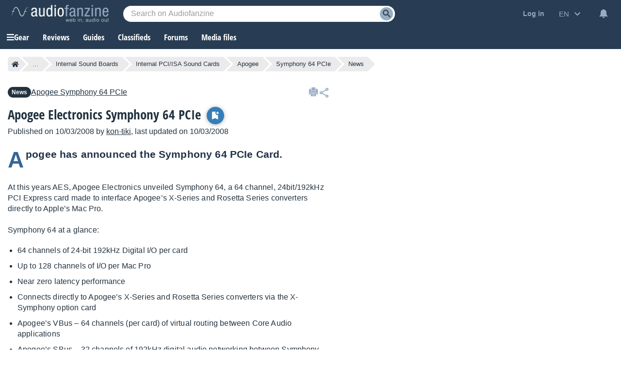

--- FILE ---
content_type: text/html; charset=utf-8
request_url: https://www.google.com/recaptcha/api2/aframe
body_size: 267
content:
<!DOCTYPE HTML><html><head><meta http-equiv="content-type" content="text/html; charset=UTF-8"></head><body><script nonce="SPdK8u5x8Nk69wcBSWUE6g">/** Anti-fraud and anti-abuse applications only. See google.com/recaptcha */ try{var clients={'sodar':'https://pagead2.googlesyndication.com/pagead/sodar?'};window.addEventListener("message",function(a){try{if(a.source===window.parent){var b=JSON.parse(a.data);var c=clients[b['id']];if(c){var d=document.createElement('img');d.src=c+b['params']+'&rc='+(localStorage.getItem("rc::a")?sessionStorage.getItem("rc::b"):"");window.document.body.appendChild(d);sessionStorage.setItem("rc::e",parseInt(sessionStorage.getItem("rc::e")||0)+1);localStorage.setItem("rc::h",'1768911344786');}}}catch(b){}});window.parent.postMessage("_grecaptcha_ready", "*");}catch(b){}</script></body></html>

--- FILE ---
content_type: application/javascript; charset=utf-8
request_url: https://fundingchoicesmessages.google.com/f/AGSKWxUBvxXjf16S0ZOb4FiiLmNgPA1oJwR_qvKrk0TgNq64hUMcQC0S8MaZJjRWy0lgdTZgK5skfSg_ZP8P5w2FYzwgirHKg6W2RrQ8sCMl78lFEWD4qae_QxdE91nSnRNVHRTzRL3BMv0lQ5K10_JSLFRdMCFOBdFHWxh2LudhaTaqCkdSNMJj29_jpSrj/_/Block-Ad./jppolPrebid..adnigma./bannerpump./smartadserver.
body_size: -1292
content:
window['4028884d-a2bc-4fb8-906e-07a2fd050fda'] = true;